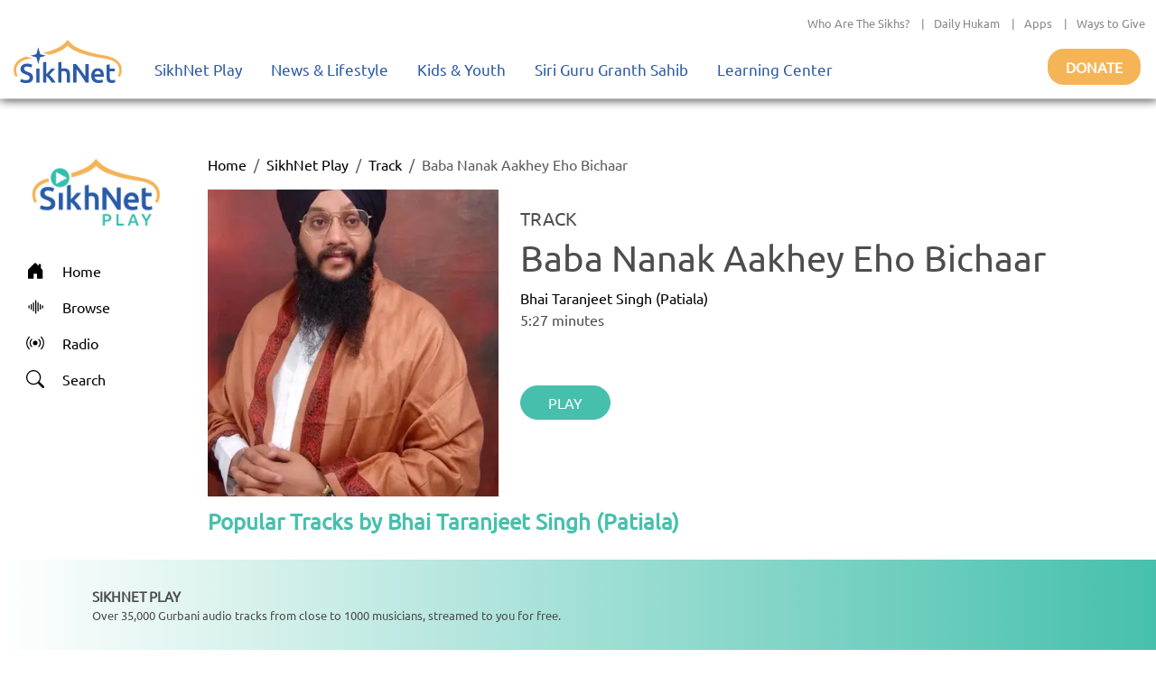

--- FILE ---
content_type: text/javascript
request_url: https://polo.feathr.co/v1/analytics/match/script.js?a_id=6824f2ea9f98310b8cabe4d6&pk=feathr
body_size: -599
content:
(function (w) {
    
        
    if (typeof w.feathr === 'function') {
        w.feathr('integrate', 'ttd', '6975ff930f218600020e4fb9');
    }
        
        
    if (typeof w.feathr === 'function') {
        w.feathr('match', '6975ff930f218600020e4fb9');
    }
        
    
}(window));